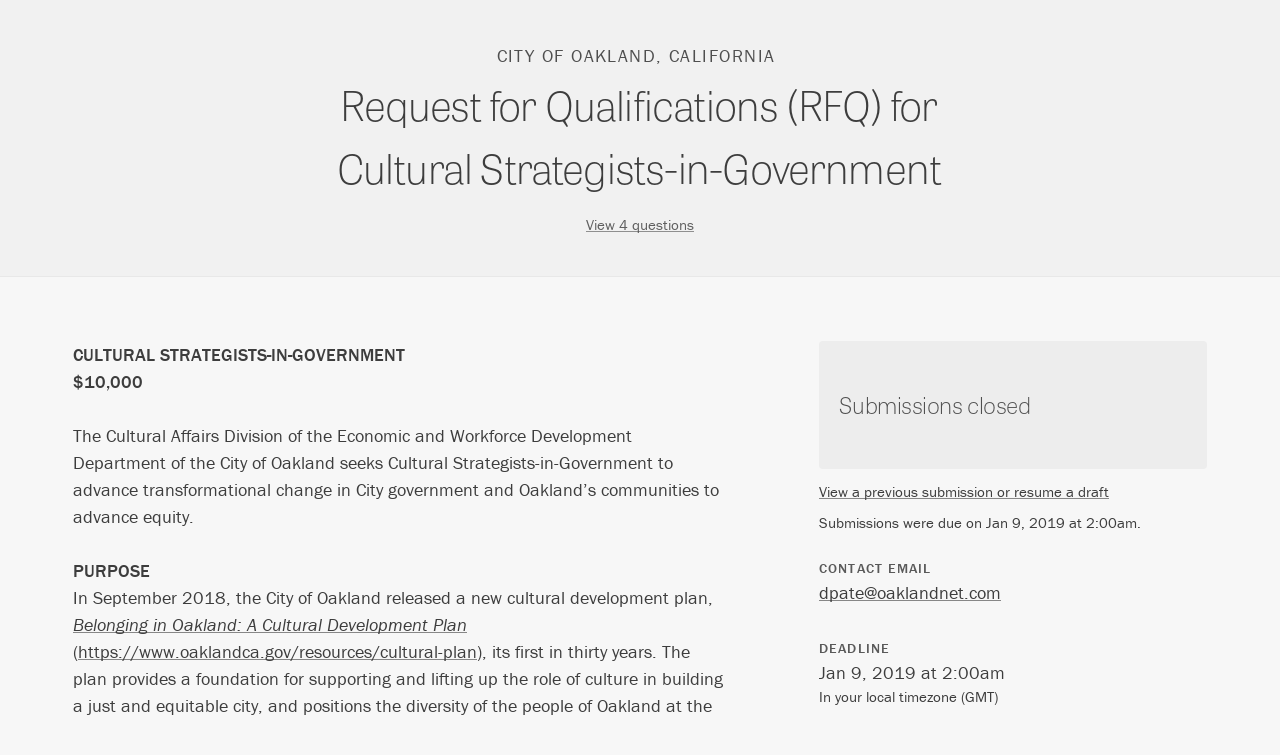

--- FILE ---
content_type: text/html; charset=utf-8
request_url: https://city-of-oakland-california.forms.fm/request-for-qualifications-rfq-for-cultural-strategists-in-government/forms/5689
body_size: 9679
content:
<!doctype html><html lang="en"><head><title>Request for Qualifications (RFQ) for Cultural Strategists-in-Government - City of Oakland, California</title><script>var App = {"DEFAULT_LAT_LNG":[40.77,-73.98],"user_id":null,"is_dobt_admin":null,"enterprise_forms_fm_domain":null,"stripe_pk":"pk_live_igGRVhbamWHrbiwEvOSxhN6S","js":{"at_mentions":"//d3bt6306j428ad.cloudfront.net/assets/at_mentions-cd397b33af26a4844dca7e3e686f6765164eef070828c7fbb6700dfc7729e340.js","datetime_picker":"//d3bt6306j428ad.cloudfront.net/assets/datetime_picker-99337c79b300e168481bcd8035ed132b05bd9b546fe09f8c86a1e45f787badef.js","esignature":"//d3bt6306j428ad.cloudfront.net/assets/esignature-ee8016a641dadbf4b17be52c9a6ae5fd3cb76a2514f4d25ba04eb810ccbb9962.js","maps":"//d3bt6306j428ad.cloudfront.net/assets/maps-88741f31471482aff7d52166eef8f32d1838738d94e0b59660545349857381e9.js","import_wizard":"//d3bt6306j428ad.cloudfront.net/assets/import_wizard-fa501e576548ffa1be55defbd013ad46090c98a307224e740e6f54074af4b641.js","selectize":"//d3bt6306j428ad.cloudfront.net/assets/selectize-a6629eeb9abdd5625ec3ec3cd2865f16db91310369b53a2df04fb0c4d9db24ab.js","advanced_search":"//d3bt6306j428ad.cloudfront.net/assets/i18n/locales/en/advanced_search-a5f8ed4e9884fd3e2ff043fc30728e21d8986f47e5bd5585028bbf7e18a37b6e.js","form_builder":"//d3bt6306j428ad.cloudfront.net/assets/i18n/locales/en/form_builder-47c0d7caa59084e3ba3a5fd4b4e16723145d9fbcc40b359cd3572410e1015f8e.js","shortcut_editor":"//d3bt6306j428ad.cloudfront.net/assets/i18n/locales/en/shortcut_editor-9b7e7b2ff8910370e258244e35542c76fd2eec362c1600c5da8a56b330292114.js","translation_editor":"//d3bt6306j428ad.cloudfront.net/assets/i18n/locales/en/translation_editor-e86eb6fbc0cd73e5b3fad266a7f8ae371787fc7a289384e7678c1e8cd264a903.js","wysiwyg":"//d3bt6306j428ad.cloudfront.net/assets/i18n/locales/en/wysiwyg-38c4f6412f49de281ccd2ce8b4f6c0423974eee45c3d74e0a2674e8eae2e424d.js"}};</script><link rel="stylesheet" media="all" href="//d3bt6306j428ad.cloudfront.net/assets/respondent_view-b3cdb821cc474056bb6ba5beff546b38c5b77279ce295c774e449f02687b6ba0.css" data-turbolinks-track="reload" /><link id="custom_stylesheet" rel="stylesheet" href="/stylesheets/12/-20250922233918270788/colors.css" media="all" data-turbolinks-track="reload"><link rel="icon" type="image/png" href="/apple-touch-icon-precomposed.png"><script src="//code.jquery.com/jquery3.5.1.min.js"></script><script>window.jQuery || document.write('<script src="/non_digest_assets/jquery.js"><\/script>')</script><script src="//use.typekit.net/ckb1dps.js"></script><script>try{Typekit.load();}catch(e){}</script><script src="//d3bt6306j428ad.cloudfront.net/assets/respondent_view-7eb096d48c32633299c30dcfa11ab3b43d5dc64db1edab66abc4717e65abd3db.js" data-turbolinks-track="reload"></script><script>App.assetsLoaded || alert("There was an error loading assets and Screendoor might not function properly. Try disabling any ad-blocking software, or contact us at support@screendoor.zendesk.com.");</script><script> !function(){var analytics=window.analytics=window.analytics||[];if(!analytics.initialize)if(analytics.invoked)window.console&&console.error&&console.error("Segment snippet included twice.");else{analytics.invoked=!0;analytics.methods=["trackSubmit","trackClick","trackLink","trackForm","pageview","identify","group","track","ready","alias","page","once","off","on"];analytics.factory=function(t){return function(){var e=Array.prototype.slice.call(arguments);e.unshift(t);analytics.push(e);return analytics}};for(var t=0;t<analytics.methods.length;t++){var e=analytics.methods[t];analytics[e]=analytics.factory(e)}analytics.load=function(t){var e=document.createElement("script");e.type="text/javascript";e.async=!0;e.src=("https:"===document.location.protocol?"https://":"http://")+"cdn.segment.com/analytics.js/v1/"+t+"/analytics.min.js";var n=document.getElementsByTagName("script")[0];n.parentNode.insertBefore(e,n)};analytics.SNIPPET_VERSION="3.0.1";}}(); analytics.load("xtgMvFI7GkrMupREiaXNH9svh2MOmhlQ");</script><script> var $buoop = {c:2}; function $buo_f(){ var e = document.createElement("script"); e.src = "//browser-update.org/update.min.js"; document.body.appendChild(e); }; try {document.addEventListener("DOMContentLoaded", $buo_f,false)} catch(e){window.attachEvent("onload", $buo_f)} </script><meta name="viewport" content="width=device-width, initial-scale=1.0"><meta name="csrf-param" content="authenticity_token" />
<meta name="csrf-token" content="WQZiUhw3dN02dmYJHFytU+N3U7wxPpQWvV7gRA0CpU4X1ztARsKcoAZOw0R19CcLgzyHApfJAxoSqDSOPSfleA==" /><meta name="description" content="The City of Oakland is working to involve artists and other creative people in the policy-making that will best serve the community."><meta itemprop="description" content="The City of Oakland is working to involve artists and other creative people in the policy-making that will best serve the community."><meta name="twitter:card" content="summary"><meta name="twitter:title" content="Request for Qualifications (RFQ) for Cultural Strategists-in-Government"><meta name="twitter:site" content="@dobtco"><meta name="twitter:description" content="The City of Oakland is working to involve artists and other creative people in the policy-making that will best serve the community."><meta property="og:type" content="website"><meta property="og:description" content="The City of Oakland is working to involve artists and other creative people in the policy-making that will best serve the community."><meta property="og:site_name" content="City of Oakland, California"><meta property="og:url" content="https://city-of-oakland-california.forms.fm/request-for-qualifications-rfq-for-cultural-strategists-in-government/forms/5689"><meta property="og:title" content="Request for Qualifications (RFQ) for Cultural Strategists-in-Government"><!--[if lt IE 9]><script src="//d2yxgjkkbvnhdt.cloudfront.net/dist/shim.js"></script><![endif]--></head><body><a class="visuallyhidden focusable" id="skip" href="#start_of_content">Skip to content</a><div class="pub_footer_above"><header class="pub_banner " id="pub_banner" role="banner"><div class="container"><div class="pub_banner_info"><span class="pub_banner_context"><a href="/"><span>City of Oakland, California</span></a></span><div class="pub_banner_title pub_banner_title_long"><h1 class="pub_banner_text">Request for Qualifications (RFQ) for Cultural Strategists-in-Government</h1><ul class="pub_banner_actions"><li><a href="/request-for-qualifications-rfq-for-cultural-strategists-in-government/questions">View 4 questions</a></li></ul></div></div></div></header><div id="start_of_content"></div><div class="container container_lap_show"></div><div class="pub_content"><div class="container"><section class="pub_main pub_project_content"><div class='rendered_from_wysiwyg'><strong>CULTURAL STRATEGISTS-IN-GOVERNMENT <br>$10,000<br></strong><br>The Cultural Affairs Division of the Economic and Workforce Development Department of the City of Oakland seeks Cultural Strategists-in-Government to advance transformational change in City government and Oakland’s communities to advance equity.&nbsp; <br>  <br>  <strong>PURPOSE</strong><br>  In September 2018, the City of Oakland released a new cultural development plan, <a href="https://www.oaklandca.gov/resources/cultural-plan" rel="noopener noreferrer"><em>Belonging in Oakland: A Cultural Development Plan</em></a> (<a href="https://www.oaklandca.gov/resources/cultural-plan" rel="noopener noreferrer">https://www.oaklandca.gov/resources/cultural-plan</a>), its first in thirty years. The plan provides a foundation for supporting and lifting up the role of culture in building a just and equitable city, and positions the diversity of the people of Oakland at the heart of the work of City government. As part of the first steps of implementing the new plan, the Cultural Affairs Division is launching this pilot program, <em>Cultural Strategists-in-Government</em> (CSIG), which aims to infuse City policy-making and practices with new creative and culturally-competent thinking and problem-solving in order to promote civic belonging and well-being in Oakland.<br>  <br>  <strong>Why Cultural Strategists?</strong><br>  People working in the realm of culture, art making, and aesthetic practices of Oakland’s communities can bring unique skill sets and perspectives to bear on thorny problems. They can be nimble adaptors in complex situations, creative “<em>ideators</em>” in surmounting barriers, and skilled synthesizers of diverse viewpoints. They can offer alternative forms of wisdom when well-worn practices have ceased to be effective and new pathways need to be found. The work of the City government is complicated and often perplexing because it is driven by the mandate to foster the well-being of the many different types of people who live, work, and play in Oakland and of the environment in which these activities take place. Because of this challenge, the City seeks to discover new ways of achieving its aspirations through engaging with cultural strategists. <br>  <br>  CSIGs could be artists, artist-activists, creative entrepreneurs, traditional culture bearers, community historians, or others who are knowledgeable of culturally-specific practices, history, or heritage relevant to residents of Oakland and who are interested in serving the community.<br>  <br><br>  <strong>PROGRAM DESCRIPTION</strong><br>  The CSIG program will embed cultural strategists within City departments and offices to work in partnership with staff, project partners, and/or community stakeholders to address community issues in creative ways and bring fresh perspectives to government practices and problem-solving.<br>  <br>  There are five City departments/offices that seek to partner with a Cultural Strategist to address a current issue. They are:<br>  <ul><li>The Human Services Department</li><li>The Mayor’s Office for Housing Security</li><li>The Planning and Building Department</li><li>The Department of Race &amp; Equity</li><li>The Department of Transportation </li></ul>    Each department/office interested in having an embedded Cultural Strategist-in-Government has submitted a CASE STATEMENT (click on document below) outlining its mission, a brief description of the project for which a CSIG is sought, a description of the issue to be addressed in partnership with the CSIG, the desired skills and qualifications of the CSIG, and the estimated time frame in which the partnership will take place. <br>  <br>  Some projects may focus on addressing <strong>internal issues</strong> of the department, such as a need creative thinking around staff training, developing work plans, or strategies that need refreshing; others may focus on <strong>external issues</strong>, such as building more community participation in civic processes or increasing public engagement in civic spaces. All of the projects have the potential of making a real difference for Oakland—by supporting City workers to be more effective in their jobs or by strengthening the City’s relationships with the community. <br>  <br>  Some of the benefits that CSIGs can gain from participation in the program are: gaining knowledge about civic processes, amplifying the impact of their creative work, gaining new skills, building new relationships, and being a voice for their community.<br>  <br>  Those wishing to submit an application to be considered for the CSIG program must choose <strong>only one</strong> of the five (5) proposed projects and should choose the one that best fits their experience, skills, and interests. <br>  <br>  <h2><strong></strong><strong>ELIGIBILITY &amp; QUALIFICATIONS</strong><strong></strong></h2>    <strong>Applicants to the Cultural Strategists-in-Government program must be residents of Oakland.</strong><br>  <br>  Generally, ideal candidates will:<br>  <ul><li>Have deep knowledge of communities in Oakland</li><li>Have knowledge of or experience in the public sector or be interested in learning about the culture of city government</li><li>Have experience in working collaboratively and engaging diverse stakeholders in expressive practices</li><li>Be flexible, adaptive, and sensitive to emergent learning and possibilities</li><li>Value advancing racial and cultural equity in Oakland. </li></ul><br><strong>ELIGIBILITY</strong><br>Please carefully review the following eligibility requirements. If you are a first-time applicant or have questions regarding eligibility, please contact the Cultural Funding Coordinator at (510) 238-7561.<br><u></u><br><u>Applicants must:</u><br><ul><li>Reside in Oakland at the time of application</li><li>Maintain residency during the grant period</li><li>Be 18 or older</li></ul>Proof of residency is required and may be satisfied by submitting a copy of one of the following:<br><ul><li>Utility bill</li><li>Bank statement</li><li>Rental agreement</li><li>Voter registration</li></ul>This will be a professional services contract. If applicant is awarded, they will be required to provide proof of commercial liability insurance. <br><br><strong>BUDGET</strong><br>  CSIGs will have an all-inclusive budget of $10,000 to work on their chosen project. CSIGs will be expected to dedicate approximately 200 hours on their project, with some flexibility for cost of materials.&nbsp; <br>  <br>  <strong>SELECTION CRITERIA</strong><br>  Cultural Strategists will be selected based on, but not limited to, the degree to which they fulfill the desired skills and qualifications outlined in the case statement of department/office to which they have applied, as well as the following general considerations and criteria: <br>  <ul><li>Depth of cultural knowledge and skills relevant to the project</li><li>Adaptability and experience in working collaboratively</li><li>Expertise in engaging diverse stakeholders in expressive practices</li><li>Depth of experience or interest in working in the civic realm </li><li>Degree of commitment to strengthening belonging and well-being in Oakland</li></ul>    <strong>SELECTION PROCESS</strong><br>  Once submitted, the application and attachments will be reviewed by Cultural Affairs staff, together with the interested departments/offices representatives. Up to ten (10) finalists may be interviewed by a combination of relevant department/office staff, Cultural Affairs staff, and <a rel="noopener noreferrer">community stakeholders</a> depending on the number and quality of submissions.<br>  <br>  A minimum of three professional service contracts will be awarded and a maximum of five (5), based on the review of materials and the interviews, the strength of the skills and qualifications of the candidates for the proposed projects, and barring unforeseen changes in department/office conditions.<br>  <br>  <strong>TIMELINE</strong><strong></strong><br>  <div style="margin-left: 20px;"><strong></strong>RFQ released: November 20, 2018<br></div><div style="margin-left: 20px;">  Deadline for questions: January 2, 2019<br></div><div style="margin-left: 20px;">  Deadline to submit application:&nbsp; January 7, 2019<br></div><div style="margin-left: 20px;">  Finalist interviews: February 2019<br></div><div style="margin-left: 20px;">  Notification of award: April 2019<strong></strong><br></div>  <br><strong>RFQ How-to-Submit Workshops: Staff will review submittal guidelines and answer questions in a 45-minute workshop</strong><br><div style="margin-left: 20px;">December 4; 12 noon and 6pm<br>Oakland City Hall, HR 2<br><br>December 7; 12 noon<br>Oakland City Hall, HR2<br></div><br>  <strong>SUBMITTAL REQUIREMENT<br></strong>All applicants must submit their qualifications through our online portal. <br><strong></strong>Identify the department/office in which you would like to be embedded.<br><br><h3><strong>SEE DEPARTMENT CASE STATEMENTS IN DOCUMENT ATTACHED BELOW</strong></h3><strong>You will be asked to submit the following information:</strong><br><strong></strong>1. &nbsp; &nbsp; Explain why you want to become a Cultural Strategist for the City of Oakland;<ul><li>The relevant cultural knowledge and competencies you bring to this project;</li>  <li>Your experience in engaging with diverse kinds of people and communities;</li>  <li>Some ideas you have to address the project and&nbsp;issues outlined in the case statement;</li>  <li>How you fit the specific desired skills and qualifications in the case statement that have not already been addressed in your letter.</li></ul>    2.&nbsp; &nbsp;&nbsp; A resume/CV not to exceed two pages, including your name, mailing address, phone number(s), email, website (if applicable).<br><div style="margin-left: 20px;"><br></div>3.&nbsp; &nbsp; &nbsp;Work Samples: Please submit examples of work that you believe are relevant to the proposed project. For example, they may be art works that demonstrate your skill and rigor, your work in collaboration with community members, your ability to communicate effectively with a target population, curricula or training guides, etc. <br><br>4. &nbsp; &nbsp; Proof of Oakland residency. (utility bill, lease agreement, mortgage document)<br>    <hr>   <h3><strong>Guidelines and Online Application</strong></h3>After reviewing the guidelines, begin your application by clicking the Submit Response button at the top right. The application is formatted in web-based forms, and as you input your work it will be auto-saved by Screendoor.<br>You will be asked to provide your Applicant Registry Profile, and answer Narrative questions. <br>In addition, you will be asked to upload the following files:<br><ul><li><strong>Work Sample:</strong>&nbsp;1 Video OR 1 Audio sample, up to 5 minutes in length, OR a Literary Sample of up to 10 pages in length, OR up to 10 image files. You may submit multiple types of samples.</li><li><strong>Resume/CV</strong></li><li><strong>A scanned Proof of Residency</strong> (Attachment ): Utility Bill, Bank Statement, Rental Agreement, or Voter Registration</li></ul><br><strong><u>PLEASE NOTE: By submitting a grant application to the City of Oakland Cultural Funding Program through this website, you acknowledge and accept that your application materials will become public records of the City of Oakland.</u></strong><br><br><br>If you have any questions about the grant guidelines or
eligibility, please contact Cultural Funding Coordinator Denise
 Pate at <a href="mailto:dpate@oakland.net.com" rel="noopener noreferrer">dpate@oakland.net.com</a>
or call (510) 238-7561. For any technical questions about the online
application form, click on the<span class="apple-converted-space">&nbsp;</span><strong>Contact
Support</strong><span class="apple-converted-space">&nbsp;</span>button at right, or
email <a href="mailto:support@dobt.co" rel="noopener noreferrer">support@dobt.co</a>.</div><button class="pub_button pub_button_secondary pub_view_more" data-toggle-class="is_expanded" data-target=".pub_project_content" data-toggle-visible=".pub_view_more">Read more</button><div class="pub_project_attachments"><h5>Files</h5><div class="attachment_thumbs"><div class="attachment_container"><a class="attachment_thumb" href="https://screendoor.dobt.co/attachments/5zQiD9JVUQKR7zbVYmQ5bBSnMSL0JSTL/download"><span class="attachment_thumb_icon"><i class="fa fa-file-o fa-4x"></i><b>PDF</b></span><span class="attachment_thumb_body"><span class="attachment_thumb_name">CSIGDEPARTMENT_CASE_STATEMENTS.pdf</span><span class="attachment_thumb_size">414 KB</span></span></a></div></div></div><a class="pub_back_to_top" href="#pub_banner" style="display:none;"><i class="icon icon_arrow_up"></i>Back to top</a></section><section class="pub_sidebar"><span class="pub_button pub_button_prime pub_button_prime_long pub_button_disabled">Submissions closed</span><ul class="pub_sidebar_actions"><li><a href="/request-for-qualifications-rfq-for-cultural-strategists-in-government/auth/email">View a previous submission or resume a draft</a></li></ul><div class="pub_sidebar_hints">Submissions were due on <time data-formatted-timestamp='long' datetime='2019-01-09T02:00:00Z'>Jan 9, 2019 at 2:00am</time>.</div><div class="pub_sidebar_details"><dl><dt>Contact email</dt><dd><a href="mailto:dpate@oaklandnet.com">dpate@oaklandnet.com</a></dd><dt>Deadline</dt><dd><time data-formatted-timestamp='long' datetime='2019-01-09T02:00:00Z'>Jan 9, 2019 at 2:00am</time><span class="deadline_timezone_hint js_timezone_hint">In your local timezone</span></dd><dt>Questions due</dt><dd><time data-formatted-timestamp='long' datetime='2019-01-04T20:00:00Z'>Jan 4, 2019 at 8:00pm</time><span class="deadline_timezone_hint js_timezone_hint">In your local timezone</span></dd><dt class="pub_sidebar_social_title">Share this</dt><dd class="pub_sidebar_social"><a class="facebook" href="http://www.facebook.com/sharer.php?u=https%3A%2F%2Fcity-of-oakland-california.forms.fm%2Frequest-for-qualifications-rfq-for-cultural-strategists-in-government&amp;t=Responses%20for%20%27Request%20for%20Qualifications%20%28RFQ%29%20for%20Cultural%20Strategists-in-Government%27%20due%20in%20about%207%20years" target="_blank" title="Share on Facebook"><i class="icon icon_2x icon_facebook"></i></a><a class="twitter" href="https://twitter.com/intent/tweet?url=https%3A%2F%2Fcity-of-oakland-california.forms.fm%2Frequest-for-qualifications-rfq-for-cultural-strategists-in-government&amp;text=Responses%20for%20%27Request%20for%20Qualifications%20%28RFQ%29%20for%20Cultural%20Strategists-in-Government%27%20due%20in%20about%207%20years" target="_blank" title="Share on Twitter"><i class="icon icon_2x icon_twitter"></i></a><a class="linkedin" href="http://www.linkedin.com/shareArticle?mini=true&amp;url=https%3A%2F%2Fcity-of-oakland-california.forms.fm%2Frequest-for-qualifications-rfq-for-cultural-strategists-in-government&amp;title=Responses%20for%20%27Request%20for%20Qualifications%20%28RFQ%29%20for%20Cultural%20Strategists-in-Government%27%20due%20in%20about%207%20years" target="_blank" title="Share on Linkedin"><i class="icon icon_2x icon_linkedin"></i></a></dd></dl></div></section></div></div></div><div class="pub_footer"><section class="container container_desk_show"><div class="pub_footer_actions"><div class="pub_footer_item"><a class="pub_footer_link" href="https://screendoor.dobt.co/sign_in?origin=%2Fcity-of-oakland-california%2Frequest-for-qualifications-rfq-for-cultural-strategists-in-government%2Fadmin%2Fresponses">Admin Login</a></div> <div class="pub_footer_item"><a class="pub_footer_link" href="http://status.forms.fm">Status</a></div> <div class="pub_footer_item"><a class="pub_footer_link" href="https://thecitybase.com/about/privacy/">Privacy</a></div> <div class="pub_footer_item pub_footer_item_large"><div class="pub_footer_locale"><select id="language_chooser" data-width="auto"><option value="en" selected>English</option><option value="es">Español</option><option value="fr">Français</option><option value="it">Italiano</option><option value="de">Deutsch</option></select></div></div></div><div class="pub_footer_item pub_footer_item_large"><div class="pub_footer_powered"><svg class="screendoor_logo" xmlns="http://www.w3.org/2000/svg" viewbox="0 0 23 38">
<g><path class="screendoor_logo_outer" d="M.08 37.949v-37.539h21.516c.55 0 .996.448.996 1.004v35.531c0 .555-.45 1.004-.996 1.004h-21.516z" /><path class="screendoor_logo_inner" d="M14.758 4.875c.529.16.957.745.956 1.286l-.032 25.531c-.001.55-.42 1.137-.957 1.317l-14.694 4.941v-37.539l14.727 4.465z" /></g></svg>
<span>Powered by <a href='https://thecitybase.com/products/serve/screendoor'>CityBase Screendoor</a></span></div></div></section></div><script> analytics.page(); </script><!--[if lt IE 9]><script src="//d2yxgjkkbvnhdt.cloudfront.net/dist/polyfills.js"></script><![endif]--></body></html>